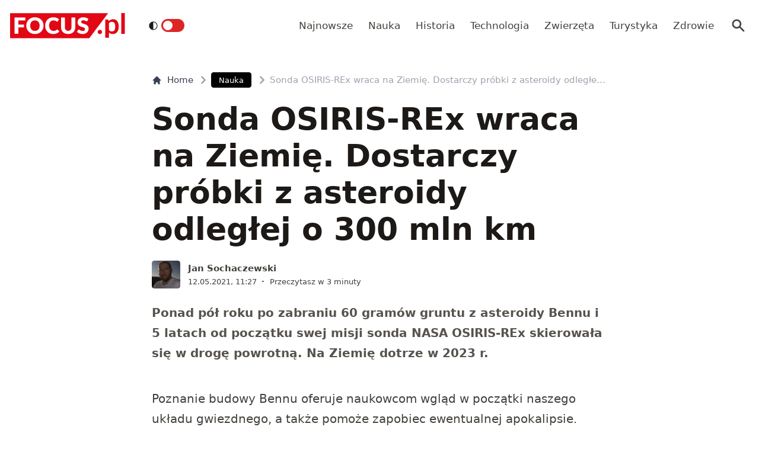

--- FILE ---
content_type: text/html; charset=utf-8
request_url: https://www.focus.pl/artykul/sonda-osiris-rex-wraca-na-ziemie-dostarczy-probki-z-asteroidy-odleglej-o-300-mln-km
body_size: 15473
content:
<!DOCTYPE html><html prefix="og: http://ogp.me/ns#" lang="pl"><head><meta charSet="utf-8" data-next-head=""/><meta name="viewport" content="width=device-width, initial-scale=1, viewport-fit=cover" data-next-head=""/><title data-next-head="">Sonda OSIRIS-REx wraca na Ziemię. Dostarczy próbki z asteroidy odległej o 300 mln km</title><meta name="description" content="Ponad pół roku po zabraniu 60 gramów gruntu z asteroidy Bennu i 5 latach od początku swej misji sonda NASA OSIRIS-REx skierowała się w drogę powrotną. Na Ziemię dotrze w 2023 r." data-next-head=""/><meta property="article:publisher" content="https://www.facebook.com/MagazynFocus/" data-next-head=""/><meta name="robots" content="follow, index, noarchive, max-snippet:-1, max-video-preview:-1, max-image-preview:large" data-next-head=""/><link rel="canonical" href="https://www.focus.pl/artykul/sonda-osiris-rex-wraca-na-ziemie-dostarczy-probki-z-asteroidy-odleglej-o-300-mln-km" data-next-head=""/><meta name="news_keywords" content="asteroidy, nasa, sonda" data-next-head=""/><link rel="apple-touch-icon" sizes="180x180" href="/apple-touch-icon.png" data-next-head=""/><link rel="icon" type="image/png" sizes="32x32" href="/favicon-32x32.png" data-next-head=""/><link rel="icon" type="image/png" sizes="16x16" href="/favicon-16x16.png" data-next-head=""/><link rel="manifest" href="/site.webmanifest" data-next-head=""/><link rel="mask-icon" href="/safari-pinned-tab.svg" color="#e20714" data-next-head=""/><link rel="shortcut icon" href="/favicon.ico" data-next-head=""/><meta name="msapplication-TileColor" content="#e20714" data-next-head=""/><meta name="msapplication-config" content="/browserconfig.xml" data-next-head=""/><meta name="theme-color" content="#e20714" data-next-head=""/><meta name="facebook-domain-verification" content="xekgaqynk2y5k9avfmjg3c7499a8d3" data-next-head=""/><meta property="og:locale" content="pl_PL" data-next-head=""/><meta property="og:type" content="article" data-next-head=""/><meta property="og:title" content="Sonda OSIRIS-REx wraca na Ziemię. Dostarczy próbki z asteroidy odległej o 300 mln km" data-next-head=""/><meta property="og:description" content="Ponad pół roku po zabraniu 60 gramów gruntu z asteroidy Bennu i 5 latach od początku swej misji sonda NASA OSIRIS-REx skierowała się w drogę powrotną. Na Ziemię dotrze w 2023 r." data-next-head=""/><meta property="og:url" content="https://www.focus.pl/artykul/sonda-osiris-rex-wraca-na-ziemie-dostarczy-probki-z-asteroidy-odleglej-o-300-mln-km" data-next-head=""/><meta property="og:site_name" content="Focus.pl" data-next-head=""/><meta property="article:publisher" content="https://facebook.com/MagazynFocus" data-next-head=""/><meta property="article:author" content="https://www.facebook.com/pulawski.s" data-next-head=""/><meta property="article:tag" content="asteroidy" data-next-head=""/><meta property="article:tag" content="NASA" data-next-head=""/><meta property="article:tag" content="sonda" data-next-head=""/><meta property="article:section" content="Nauka" data-next-head=""/><meta property="og:updated_time" content="2024-12-27T01:04:42+01:00" data-next-head=""/><meta property="fb:app_id" content="3107358939517563" data-next-head=""/><meta property="og:image" content="https://konto.focus.pl/uploads/2022/06/focus_zmiany_2.png" data-next-head=""/><meta property="og:image:secure_url" content="https://konto.focus.pl/uploads/2022/06/focus_zmiany_2.png" data-next-head=""/><meta property="og:image:width" content="1800" data-next-head=""/><meta property="og:image:height" content="1011" data-next-head=""/><meta property="og:image:alt" content="Sonda OSIRIS-REx wraca na Ziemię. Dostarczy próbki z asteroidy odległej o 300 mln km" data-next-head=""/><meta property="og:image:type" content="image/png" data-next-head=""/><meta property="article:published_time" content="2021-05-12T11:27:27+02:00" data-next-head=""/><meta property="article:modified_time" content="2024-12-27T01:04:42+01:00" data-next-head=""/><meta name="twitter:card" content="summary_large_image" data-next-head=""/><meta name="twitter:title" content="Sonda OSIRIS-REx wraca na Ziemię. Dostarczy próbki z asteroidy odległej o 300 mln km" data-next-head=""/><meta name="twitter:description" content="Ponad pół roku po zabraniu 60 gramów gruntu z asteroidy Bennu i 5 latach od początku swej misji sonda NASA OSIRIS-REx skierowała się w drogę powrotną. Na Ziemię dotrze w 2023 r." data-next-head=""/><meta name="twitter:site" content="@focus_pl" data-next-head=""/><meta name="twitter:creator" content="@focus_pl" data-next-head=""/><meta name="twitter:image" content="https://konto.focus.pl/uploads/2022/06/focus_zmiany_2.png" data-next-head=""/><meta name="twitter:label1" content="Napisane przez" data-next-head=""/><meta name="twitter:data1" content="Jan Sochaczewski" data-next-head=""/><meta name="twitter:label2" content="Czas czytania" data-next-head=""/><meta name="twitter:data2" content="2 minuty" data-next-head=""/><link rel="preload" href="/fonts/woff2/Inter-Regular.woff2" as="font" type="font/woff2" crossorigin="anonymous"/><link rel="preload" href="/fonts/woff2/Inter-Medium.woff2" as="font" type="font/woff2" crossorigin="anonymous"/><link rel="preload" href="/fonts/woff2/Inter-SemiBold.woff2" as="font" type="font/woff2" crossorigin="anonymous"/><link rel="preload" href="/fonts/woff2/Inter-Bold.woff2" as="font" type="font/woff2" crossorigin="anonymous"/><link rel="dns-prefetch" href="https://cmp.optad360.io"/><link rel="dns-prefetch" href="https://get.optad360.io"/><link rel="dns-prefetch" href="https://www.googletagmanager.com"/><link rel="preconnect" href="https://konto.focus.pl"/><link data-next-font="" rel="preconnect" href="/" crossorigin="anonymous"/><link rel="preload" href="/_next/static/chunks/ad99b883ab1ecd0c.css" as="style"/><link rel="preload" href="/_next/static/chunks/477cc855cbce6858.css" as="style"/><script type="application/ld+json" data-next-head="">{"@context":"https://schema.org","@graph":[{"@type":"Organization","@id":"https://www.focus.pl/#organization","name":"Focus.pl","sameAs":["https://facebook.com/MagazynFocus","https://twitter.com/focus_pl","https://www.youtube.com/@magazynfocus","https://www.tiktok.com/@focus.pl","https://www.instagram.com/magazynfocus/"],"logo":{"@type":"ImageObject","@id":"https://www.focus.pl/#logo","url":"https://konto.focus.pl/uploads/2022/05/logo.5889da54-1.svg","contentUrl":"https://konto.focus.pl/uploads/2022/05/logo.5889da54-1.svg","caption":"Focus.pl","inLanguage":"pl-PL","width":"290","height":"94"}},{"@type":"WebSite","@id":"https://www.focus.pl/#website","url":"https://www.focus.pl","name":"Focus.pl","alternateName":"Magazyn Focus","publisher":{"@id":"https://www.focus.pl/#organization"},"inLanguage":"pl-PL"},{"@type":"ImageObject","@id":"https://konto.focus.pl/uploads/2022/06/focus_zmiany_2.png","url":"https://konto.focus.pl/uploads/2022/06/focus_zmiany_2.png","width":"1800","height":"1011","inLanguage":"pl-PL"},{"@type":"BreadcrumbList","@id":"https://www.focus.pl/artykul/sonda-osiris-rex-wraca-na-ziemie-dostarczy-probki-z-asteroidy-odleglej-o-300-mln-km#breadcrumb","itemListElement":[{"@type":"ListItem","position":"1","item":{"@id":"https://www.focus.pl","name":"Strona g\u0142\u00f3wna"}},{"@type":"ListItem","position":"2","item":{"@id":"https://www.focus.pl/kategoria/nauka","name":"Nauka"}},{"@type":"ListItem","position":"3","item":{"@id":"https://www.focus.pl/artykul/sonda-osiris-rex-wraca-na-ziemie-dostarczy-probki-z-asteroidy-odleglej-o-300-mln-km","name":"Sonda OSIRIS-REx wraca na Ziemi\u0119. Dostarczy pr\u00f3bki z asteroidy odleg\u0142ej o 300 mln km"}}]},{"@type":"WebPage","@id":"https://www.focus.pl/artykul/sonda-osiris-rex-wraca-na-ziemie-dostarczy-probki-z-asteroidy-odleglej-o-300-mln-km#webpage","url":"https://www.focus.pl/artykul/sonda-osiris-rex-wraca-na-ziemie-dostarczy-probki-z-asteroidy-odleglej-o-300-mln-km","name":"Sonda OSIRIS-REx wraca na Ziemi\u0119. Dostarczy pr\u00f3bki z asteroidy odleg\u0142ej o 300 mln km","datePublished":"2021-05-12T11:27:27+02:00","dateModified":"2024-12-27T01:04:42+01:00","isPartOf":{"@id":"https://www.focus.pl/#website"},"primaryImageOfPage":{"@id":"https://konto.focus.pl/uploads/2022/06/focus_zmiany_2.png"},"inLanguage":"pl-PL","breadcrumb":{"@id":"https://www.focus.pl/artykul/sonda-osiris-rex-wraca-na-ziemie-dostarczy-probki-z-asteroidy-odleglej-o-300-mln-km#breadcrumb"}},{"@type":"Person","@id":"https://www.focus.pl/user/jan-sochaczewski","name":"Jan Sochaczewski","description":"Dziennikarz, fotoreporter i zapalony obserwator polskiej kuchni dyplomatycznej. \u017byje z pisania, cho\u0107 wola\u0142by z robienia zdj\u0119\u0107.","url":"https://www.focus.pl/user/jan-sochaczewski","image":{"@type":"ImageObject","@id":"https://secure.gravatar.com/avatar/7d3b8e1f347e97d330de7efb3c2ad2c33417a9b2a16b9f73c0e32a4c4a4178af?s=96&amp;d=mm&amp;r=g","url":"https://secure.gravatar.com/avatar/7d3b8e1f347e97d330de7efb3c2ad2c33417a9b2a16b9f73c0e32a4c4a4178af?s=96&amp;d=mm&amp;r=g","caption":"Jan Sochaczewski","inLanguage":"pl-PL"},"worksFor":{"@id":"https://www.focus.pl/#organization"}},{"@type":"NewsArticle","headline":"Sonda OSIRIS-REx wraca na Ziemi\u0119. Dostarczy pr\u00f3bki z asteroidy odleg\u0142ej o 300 mln km","datePublished":"2021-05-12T11:27:27+02:00","dateModified":"2024-12-27T01:04:42+01:00","articleSection":"Nauka","author":{"@id":"https://www.focus.pl/user/jan-sochaczewski","name":"Jan Sochaczewski"},"publisher":{"@id":"https://www.focus.pl/#organization"},"description":"Ponad p\u00f3\u0142 roku po zabraniu 60 gram\u00f3w gruntu z asteroidy Bennu i 5 latach od pocz\u0105tku swej misji sonda NASA OSIRIS-REx skierowa\u0142a si\u0119 w drog\u0119 powrotn\u0105. Na Ziemi\u0119 dotrze w 2023 r.","copyrightYear":"2024","copyrightHolder":{"@id":"https://www.focus.pl/#organization"},"name":"Sonda OSIRIS-REx wraca na Ziemi\u0119. Dostarczy pr\u00f3bki z asteroidy odleg\u0142ej o 300 mln km","@id":"https://www.focus.pl/artykul/sonda-osiris-rex-wraca-na-ziemie-dostarczy-probki-z-asteroidy-odleglej-o-300-mln-km#richSnippet","isPartOf":{"@id":"https://www.focus.pl/artykul/sonda-osiris-rex-wraca-na-ziemie-dostarczy-probki-z-asteroidy-odleglej-o-300-mln-km#webpage"},"image":{"@id":"https://konto.focus.pl/uploads/2022/06/focus_zmiany_2.png"},"inLanguage":"pl-PL","mainEntityOfPage":{"@id":"https://www.focus.pl/artykul/sonda-osiris-rex-wraca-na-ziemie-dostarczy-probki-z-asteroidy-odleglej-o-300-mln-km#webpage"}}]}</script><link rel="preload" as="image" imageSrcSet="/_next/image?url=https%3A%2F%2Fkonto.focus.pl%2Fwp-content%2Fuploads%2F2022%2F06%2F03065780c90169556ff1bb6fa9e08fb8b4af0423-200x200.jpeg&amp;w=640&amp;q=85 1x, /_next/image?url=https%3A%2F%2Fkonto.focus.pl%2Fwp-content%2Fuploads%2F2022%2F06%2F03065780c90169556ff1bb6fa9e08fb8b4af0423-200x200.jpeg&amp;w=1080&amp;q=85 2x" data-next-head=""/><link rel="stylesheet" href="/_next/static/chunks/ad99b883ab1ecd0c.css" data-n-g=""/><link rel="stylesheet" href="/_next/static/chunks/477cc855cbce6858.css" data-n-g=""/><noscript data-n-css=""></noscript><script defer="" src="/_next/static/chunks/addc45f0bdf13757.js"></script><script defer="" src="/_next/static/chunks/5054f24c204ec639.js"></script><script defer="" src="/_next/static/chunks/2669dffb0431daab.js"></script><script defer="" src="/_next/static/chunks/424534b2bfec4a1a.js"></script><script defer="" src="/_next/static/chunks/edec1c79c4c02ed3.js"></script><script defer="" src="/_next/static/chunks/03023d098754218b.js"></script><script defer="" src="/_next/static/chunks/83ed9c03b2b0e716.js"></script><script defer="" src="/_next/static/chunks/b6676b043d61de11.js"></script><script defer="" src="/_next/static/chunks/cb22dd0f18a6362c.js"></script><script defer="" src="/_next/static/chunks/3f4e9bc04bf2bec8.js"></script><script defer="" src="/_next/static/chunks/afc992662b05c03a.js"></script><script defer="" src="/_next/static/chunks/15bdd0c04c736845.js"></script><script defer="" src="/_next/static/chunks/9e3acb808b37a046.js"></script><script defer="" src="/_next/static/chunks/0413fb301ccebf7f.js"></script><script defer="" src="/_next/static/chunks/62c71bd89325cb65.js"></script><script defer="" src="/_next/static/chunks/6f30294026edaef5.js"></script><script defer="" src="/_next/static/chunks/b546a3f0beea8b7a.js"></script><script src="/_next/static/chunks/c35b248442ec0c5c.js" defer=""></script><script src="/_next/static/chunks/704908f174191984.js" defer=""></script><script src="/_next/static/chunks/6c52306cfe643bc4.js" defer=""></script><script src="/_next/static/chunks/2872a5d6c8b836de.js" defer=""></script><script src="/_next/static/chunks/turbopack-f6e36ea89252c185.js" defer=""></script><script src="/_next/static/chunks/d66c0d8c6a444a15.js" defer=""></script><script src="/_next/static/chunks/848051784d39bba4.js" defer=""></script><script src="/_next/static/chunks/855a3893d3d5a70f.js" defer=""></script><script src="/_next/static/chunks/cf3b64ccae0c9f57.js" defer=""></script><script src="/_next/static/chunks/turbopack-72cbb0cab8f55348.js" defer=""></script><script src="/_next/static/JOp2zZmSFMCUwfkbO8I8i/_ssgManifest.js" defer=""></script><script src="/_next/static/JOp2zZmSFMCUwfkbO8I8i/_buildManifest.js" defer=""></script></head><body class="bg-white dark:bg-neutral-900 main-body"><link rel="preload" as="image" imageSrcSet="/_next/image?url=https%3A%2F%2Fkonto.focus.pl%2Fwp-content%2Fuploads%2F2022%2F06%2F03065780c90169556ff1bb6fa9e08fb8b4af0423-200x200.jpeg&amp;w=640&amp;q=85 1x, /_next/image?url=https%3A%2F%2Fkonto.focus.pl%2Fwp-content%2Fuploads%2F2022%2F06%2F03065780c90169556ff1bb6fa9e08fb8b4af0423-200x200.jpeg&amp;w=1080&amp;q=85 2x"/><div id="__next"><div><script>((e,i,s,u,m,a,l,h)=>{let d=document.documentElement,w=["light","dark"];function p(n){(Array.isArray(e)?e:[e]).forEach(y=>{let k=y==="class",S=k&&a?m.map(f=>a[f]||f):m;k?(d.classList.remove(...S),d.classList.add(a&&a[n]?a[n]:n)):d.setAttribute(y,n)}),R(n)}function R(n){h&&w.includes(n)&&(d.style.colorScheme=n)}function c(){return window.matchMedia("(prefers-color-scheme: dark)").matches?"dark":"light"}if(u)p(u);else try{let n=localStorage.getItem(i)||s,y=l&&n==="system"?c():n;p(y)}catch(n){}})("class","theme","system",null,["light","dark"],null,true,false)</script><div class="bg-white text-base dark:bg-neutral-900 text-neutral-900 dark:text-neutral-200"><div class="fc-Header sticky top-0 w-full left-0 right-0 z-40 transition-all"><div class="bg-white dark:bg-neutral-900 border-b border-neutral-200 dark:border-b dark:border-neutral-700 menubg !border-transparent"><div class="fc-MainNav1 relative z-10"><div class="container py-2 sm:py-5 relative flex justify-between items-center space-x-4 xl:space-x-8"><div class="flex justify-start flex-grow items-center overflow-hidden xl:overflow-visible xl:gap-0"><a class="md:hidden mr-4 flex items-center gap-1 px-2 py-1 rounded bg-gray-100 dark:bg-gray-800 hover:bg-gray-200 dark:hover:bg-gray-700 transition-colors duration-200 text-xs text-gray-600 dark:text-gray-300" href="/"><svg class="w-3 h-3" fill="currentColor" viewBox="0 0 20 20" xmlns="http://www.w3.org/2000/svg"><path fill-rule="evenodd" d="M12.707 5.293a1 1 0 010 1.414L9.414 10l3.293 3.293a1 1 0 01-1.414 1.414l-4-4a1 1 0 010-1.414l4-4a1 1 0 011.414 0z" clip-rule="evenodd"></path></svg><span>powrót</span></a><a class="ttfc-logo inline-block text-primary-6000 h-6 md:h-10" href="/"><svg height="100%" viewBox="0 0 340 76" version="1.1" xmlns="http://www.w3.org/2000/svg"><g id="focus-nowe-logo-1-"><g id="Page-1"><path id="Fill-1" d="M0,0.599l0,74.593l234.047,0l55.719,-74.593l-289.766,0Z" fill="#e20714"></path><g id="Group-6"><path id="Fill-2" d="M24.555,21.899l20.735,-0l0,-8.722l-32.198,-0l0,48.878l11.463,0l0,-19.021l16.79,-0l-0,-8.756l-16.79,0l0,-12.379Zm62.689,15.7c0,2.439 -0.314,4.625 -0.944,6.559c-0.629,1.934 -1.534,3.572 -2.714,4.915c-1.18,1.341 -2.624,2.365 -4.332,3.07c-1.709,0.705 -3.652,1.056 -5.833,1.056c-2.202,-0 -4.163,-0.351 -5.883,-1.056c-1.718,-0.705 -3.169,-1.729 -4.349,-3.07c-1.18,-1.343 -2.085,-2.981 -2.714,-4.915c-0.629,-1.934 -0.944,-4.12 -0.944,-6.559c0,-2.415 0.315,-4.59 0.944,-6.525c0.629,-1.934 1.534,-3.572 2.714,-4.915c1.18,-1.342 2.631,-2.37 4.349,-3.086c1.72,-0.715 3.681,-1.073 5.883,-1.073c2.181,-0 4.124,0.358 5.833,1.073c1.708,0.716 3.152,1.744 4.332,3.086c1.18,1.343 2.085,2.981 2.714,4.915c0.63,1.935 0.944,4.11 0.944,6.525Zm9.829,9.863c1.223,-3.04 1.837,-6.329 1.837,-9.863c-0,-3.511 -0.614,-6.788 -1.837,-9.829c-1.226,-3.042 -2.951,-5.681 -5.176,-7.918c-2.225,-2.235 -4.905,-3.997 -8.041,-5.283c-3.136,-1.286 -6.614,-1.929 -10.435,-1.929c-3.821,-0 -7.305,0.637 -10.451,1.912c-3.147,1.274 -5.839,3.031 -8.075,5.267c-2.236,2.236 -3.967,4.876 -5.191,7.917c-1.225,3.043 -1.837,6.33 -1.837,9.863c-0,3.534 0.612,6.823 1.837,9.863c1.224,3.042 2.955,5.687 5.191,7.934c2.236,2.249 4.928,4.01 8.075,5.284c3.146,1.275 6.63,1.912 10.451,1.912c3.821,0 7.299,-0.637 10.435,-1.912c3.136,-1.274 5.816,-3.035 8.041,-5.284c2.225,-2.247 3.95,-4.892 5.176,-7.934Zm19.257,-3.186c-0.686,-1.946 -1.029,-4.171 -1.029,-6.677c0,-2.482 0.31,-4.691 0.927,-6.625c0.619,-1.935 1.495,-3.568 2.63,-4.898c1.134,-1.331 2.484,-2.343 4.046,-3.036c1.562,-0.694 3.287,-1.04 5.176,-1.04c1.191,-0 2.23,0.089 3.118,0.268c0.888,0.179 1.663,0.398 2.326,0.654c0.663,0.258 1.236,0.537 1.72,0.839c0.482,0.301 0.927,0.582 1.331,0.838c0.405,0.258 0.787,0.476 1.147,0.654c0.359,0.18 0.741,0.268 1.146,0.268c0.606,0 1.079,-0.127 1.416,-0.385c0.337,-0.257 0.629,-0.542 0.876,-0.855l3.576,-5.399c-0.857,-0.839 -1.824,-1.623 -2.901,-2.351c-1.192,-0.804 -2.496,-1.493 -3.912,-2.063c-1.416,-0.571 -2.938,-1.017 -4.567,-1.342c-1.63,-0.323 -3.367,-0.486 -5.21,-0.486c-3.619,-0 -6.933,0.614 -9.945,1.845c-3.013,1.23 -5.596,2.952 -7.754,5.167c-2.158,2.213 -3.833,4.847 -5.024,7.9c-1.192,3.052 -1.787,6.402 -1.787,10.047c-0,3.58 0.551,6.894 1.652,9.947c1.101,3.053 2.681,5.692 4.738,7.918c2.056,2.226 4.562,3.97 7.518,5.234c2.954,1.263 6.298,1.894 10.03,1.894c4.067,0 7.59,-0.653 10.569,-1.963c2.977,-1.308 5.455,-3.247 7.434,-5.819l-4.518,-4.731c-0.248,-0.246 -0.506,-0.419 -0.775,-0.52c-0.27,-0.101 -0.539,-0.151 -0.81,-0.151c-0.336,-0 -0.663,0.073 -0.977,0.218c-0.315,0.147 -0.606,0.33 -0.877,0.554c-0.674,0.603 -1.336,1.101 -1.989,1.493c-0.652,0.391 -1.348,0.704 -2.09,0.939c-0.742,0.236 -1.54,0.403 -2.394,0.504c-0.854,0.1 -1.798,0.151 -2.832,0.151c-1.798,-0 -3.484,-0.347 -5.057,-1.04c-1.573,-0.694 -2.95,-1.705 -4.13,-3.037c-1.18,-1.331 -2.113,-2.969 -2.798,-4.914Zm74.967,6.105c0.978,-2.504 1.466,-5.255 1.466,-8.253l0,-28.951l-11.395,-0l-0,28.951c-0,1.722 -0.219,3.26 -0.657,4.614c-0.439,1.353 -1.075,2.498 -1.905,3.438c-0.831,0.939 -1.849,1.66 -3.052,2.164c-1.202,0.504 -2.568,0.755 -4.095,0.755c-1.529,-0 -2.894,-0.251 -4.097,-0.755c-1.202,-0.504 -2.22,-1.23 -3.051,-2.181c-0.832,-0.95 -1.467,-2.102 -1.905,-3.455c-0.438,-1.353 -0.658,-2.89 -0.658,-4.613l0,-28.918l-11.395,-0l-0,28.951c-0,2.998 0.484,5.749 1.45,8.253c0.966,2.506 2.36,4.663 4.181,6.475c1.82,1.811 4.034,3.221 6.641,4.227c2.608,1.007 5.552,1.509 8.834,1.509c3.258,0 6.191,-0.502 8.799,-1.509c2.607,-1.006 4.821,-2.416 6.642,-4.227c1.82,-1.812 3.219,-3.969 4.197,-6.475Zm37.284,-27.275l2.832,-5.267c-0.877,-0.804 -1.871,-1.525 -2.984,-2.163c-1.113,-0.638 -2.31,-1.185 -3.591,-1.644c-1.281,-0.458 -2.635,-0.805 -4.062,-1.04c-1.428,-0.234 -2.895,-0.352 -4.4,-0.352c-2.697,-0 -5.09,0.407 -7.181,1.224c-2.09,0.817 -3.856,1.908 -5.293,3.271c-1.439,1.364 -2.529,2.919 -3.271,4.663c-0.742,1.745 -1.112,3.534 -1.112,5.368c-0,2.28 0.314,4.2 0.943,5.754c0.63,1.555 1.455,2.851 2.478,3.891c1.023,1.04 2.186,1.879 3.49,2.516c1.303,0.637 2.64,1.174 4.012,1.61c1.37,0.437 2.708,0.834 4.012,1.191c1.303,0.359 2.466,0.771 3.49,1.242c1.022,0.47 1.848,1.062 2.478,1.778c0.629,0.715 0.943,1.644 0.943,2.784c0,1.969 -0.573,3.405 -1.718,4.31c-1.147,0.907 -2.754,1.36 -4.822,1.36c-1.528,-0 -2.854,-0.213 -3.979,-0.638c-1.123,-0.424 -2.118,-0.894 -2.983,-1.409c-0.865,-0.513 -1.641,-0.983 -2.326,-1.408c-0.687,-0.425 -1.366,-0.638 -2.04,-0.638c-0.518,-0 -0.995,0.129 -1.433,0.385c-0.438,0.258 -0.792,0.576 -1.062,0.956l-3.371,5.302c0.966,0.961 2.101,1.833 3.405,2.616c1.303,0.784 2.697,1.459 4.181,2.03c1.483,0.57 3.017,1.012 4.602,1.325c1.584,0.314 3.14,0.469 4.669,0.469c2.786,0 5.277,-0.419 7.468,-1.258c2.19,-0.838 4.034,-1.989 5.529,-3.455c1.494,-1.465 2.635,-3.181 3.422,-5.149c0.786,-1.968 1.179,-4.082 1.179,-6.341c0,-2.036 -0.314,-3.774 -0.943,-5.217c-0.63,-1.442 -1.456,-2.667 -2.478,-3.674c-1.024,-1.006 -2.192,-1.833 -3.507,-2.481c-1.315,-0.65 -2.658,-1.214 -4.029,-1.695c-1.371,-0.481 -2.714,-0.917 -4.029,-1.308c-1.315,-0.392 -2.483,-0.823 -3.505,-1.292c-1.023,-0.47 -1.849,-1.029 -2.478,-1.677c-0.631,-0.649 -0.945,-1.464 -0.945,-2.45c-0,-1.542 0.523,-2.767 1.569,-3.673c1.044,-0.905 2.634,-1.358 4.77,-1.358c1.236,-0 2.337,0.162 3.303,0.486c0.967,0.324 1.827,0.687 2.58,1.09c0.753,0.403 1.427,0.767 2.023,1.09c0.595,0.325 1.152,0.487 1.668,0.487c0.585,-0 1.063,-0.134 1.434,-0.403c0.37,-0.268 0.725,-0.671 1.062,-1.208Z" fill="#fefefe"></path><path id="Fill-4" d="M328.591,62.086l10.746,-0l-0,-62.086l-10.746,-0l-0,62.086Zm-11.82,-5.86c2.987,-3.945 4.329,-8.755 4.329,-15.863c-0,-6.234 -1.345,-12.163 -4.509,-16.24c-2.99,-3.854 -6.769,-5.677 -11.373,-5.677c-3.057,-0 -5.147,0.495 -7.721,1.567c-2.333,0.972 -4.31,2.106 -6.007,3.812l-0.637,-2.263c-0.42,-1.255 -1.617,-2.321 -3.173,-2.321l-6.255,-0l0,54.517l10.611,-0l0,-16.131c1.241,1.422 3.123,3.013 4.802,3.752c1.556,0.685 4.367,1.22 6.884,1.22c5.953,0 9.927,-2.249 13.049,-6.373Zm-6.165,-17.034c0.149,4.467 -0.3,9.827 -2.334,12.448c-2.19,2.819 -5.448,3.278 -7.87,3.278c-1.434,0 -3.077,-0.255 -4.551,-1.015c-1.677,-0.863 -3.083,-2.286 -3.815,-3.96l0,-19.426c1.345,-1.644 2.616,-2.546 4.264,-3.276c0.986,-0.437 2.794,-0.943 4.829,-0.943c1.665,-0 3.342,0.33 4.988,1.309c3.665,2.175 4.334,6.962 4.489,11.585Zm-39.413,19.763c0.337,-0.767 0.505,-1.596 0.505,-2.489c0,-0.864 -0.168,-1.686 -0.505,-2.468c-0.335,-0.781 -0.791,-1.45 -1.366,-2.008c-0.574,-0.556 -1.247,-1.003 -2.016,-1.338c-0.772,-0.334 -1.605,-0.501 -2.502,-0.501c-0.897,-0 -1.737,0.167 -2.522,0.501c-0.784,0.335 -1.457,0.782 -2.018,1.338c-0.56,0.558 -1.002,1.227 -1.324,2.008c-0.322,0.782 -0.483,1.604 -0.483,2.468c-0,0.893 0.161,1.722 0.483,2.489c0.322,0.767 0.764,1.429 1.324,1.987c0.561,0.557 1.234,0.997 2.018,1.317c0.785,0.32 1.625,0.481 2.522,0.481c0.897,0 1.73,-0.161 2.502,-0.481c0.769,-0.32 1.442,-0.76 2.016,-1.317c0.575,-0.558 1.031,-1.22 1.366,-1.987Z" fill="#e20714"></path></g></g></g></svg></a><div class="items-center hidden xs:hidden sm:hidden xl:flex space-x-1 !ml-9"></div><ul class="fc-Navigation !ml-auto hidden lg:flex flex-nowrap xl:flex-wrap lg:items-center pl-0 lg:space-x-1 relative overflow-hidden wrapper__scroll-mask"><li class="menu-item"><a class="inline-flex items-center text-sm xl:text-base text-neutral-700 dark:text-neutral-300 py-2 px-2 xl:px-2.5 rounded hover:text-neutral-900 hover:bg-neutral-100 dark:hover:bg-neutral-800 dark:hover:text-neutral-200" href="/najnowsze">Najnowsze</a></li><li class="menu-item"><a class="inline-flex items-center text-sm xl:text-base text-neutral-700 dark:text-neutral-300 py-2 px-2 xl:px-2.5 rounded hover:text-neutral-900 hover:bg-neutral-100 dark:hover:bg-neutral-800 dark:hover:text-neutral-200" href="/kategoria/nauka">Nauka</a></li><li class="menu-item"><a class="inline-flex items-center text-sm xl:text-base text-neutral-700 dark:text-neutral-300 py-2 px-2 xl:px-2.5 rounded hover:text-neutral-900 hover:bg-neutral-100 dark:hover:bg-neutral-800 dark:hover:text-neutral-200" href="/kategoria/historia">Historia</a></li><li class="menu-item"><a class="inline-flex items-center text-sm xl:text-base text-neutral-700 dark:text-neutral-300 py-2 px-2 xl:px-2.5 rounded hover:text-neutral-900 hover:bg-neutral-100 dark:hover:bg-neutral-800 dark:hover:text-neutral-200" href="/kategoria/technologia">Technologia</a></li><li class="menu-item"><a class="inline-flex items-center text-sm xl:text-base text-neutral-700 dark:text-neutral-300 py-2 px-2 xl:px-2.5 rounded hover:text-neutral-900 hover:bg-neutral-100 dark:hover:bg-neutral-800 dark:hover:text-neutral-200" href="/kategoria/nauka/zwierzeta">Zwierzęta</a></li><li class="menu-item"><a class="inline-flex items-center text-sm xl:text-base text-neutral-700 dark:text-neutral-300 py-2 px-2 xl:px-2.5 rounded hover:text-neutral-900 hover:bg-neutral-100 dark:hover:bg-neutral-800 dark:hover:text-neutral-200" href="/kategoria/turystyka">Turystyka</a></li><li class="menu-item"><a class="inline-flex items-center text-sm xl:text-base text-neutral-700 dark:text-neutral-300 py-2 px-2 xl:px-2.5 rounded hover:text-neutral-900 hover:bg-neutral-100 dark:hover:bg-neutral-800 dark:hover:text-neutral-200" href="/kategoria/zdrowie">Zdrowie</a></li></ul></div><div class="flex-shrink-0 flex items-center justify-end text-neutral-700 dark:text-neutral-100 space-x-1 !ml-3"><div class="items-center flex space-x-1"><div class="" data-headlessui-state=""><button class="text-2xl md:text-[28px] w-8 h-8 rounded text-neutral-700 dark:text-neutral-300 hover:bg-neutral-100 dark:hover:bg-neutral-800 focus:outline-none flex items-center justify-center" type="button" aria-expanded="false" data-headlessui-state=""><svg class="w-6 h-6 text-neutral-700 dark:text-neutral-300 focus:outline-none" fill="currentColor" viewBox="0 0 20 20" xmlns="http://www.w3.org/2000/svg"><path fill-rule="evenodd" d="M8 4a4 4 0 100 8 4 4 0 000-8zM2 8a6 6 0 1110.89 3.476l4.817 4.817a1 1 0 01-1.414 1.414l-4.816-4.816A6 6 0 012 8z" clip-rule="evenodd"></path></svg></button></div><span hidden="" style="position:fixed;top:1px;left:1px;width:1px;height:0;padding:0;margin:-1px;overflow:hidden;clip:rect(0, 0, 0, 0);white-space:nowrap;border-width:0;display:none"></span></div><div class="flex items-center xl:hidden"><button class="p-1 rounded text-neutral-700 dark:text-neutral-300 focus:outline-none flex items-center justify-center"><svg xmlns="http://www.w3.org/2000/svg" class="h-7 w-7" viewBox="0 0 20 20" fill="currentColor"><path fill-rule="evenodd" d="M3 5a1 1 0 011-1h12a1 1 0 110 2H4a1 1 0 01-1-1zM3 10a1 1 0 011-1h12a1 1 0 110 2H4a1 1 0 01-1-1zM3 15a1 1 0 011-1h12a1 1 0 110 2H4a1 1 0 01-1-1z" clip-rule="evenodd"></path></svg></button><span hidden="" style="position:fixed;top:1px;left:1px;width:1px;height:0;padding:0;margin:-1px;overflow:hidden;clip:rect(0, 0, 0, 0);white-space:nowrap;border-width:0;display:none"></span></div></div></div></div></div></div><main class="overflow-hidden"><article class="fc-PageSingle PageSingle-1 py-4 md:py-8 container" data-fc-id="PageSingle"><div class=" relative "><header class="mx-auto max-w-screen-md mb-8 sm:mb-10"><div class="fc-SingleHeader "><div class="space-y-5"><nav class="flex" aria-label="Breadcrumb"><ol class="inline-flex items-center space-x-1 "><li class="inline-flex items-center"><a class="inline-flex items-center text-sm font-medium text-gray-700 hover:text-gray-900 dark:text-gray-400 dark:hover:text-white" href="/"><svg class="mr-2 w-4 h-4" fill="currentColor" viewBox="0 0 20 20" xmlns="http://www.w3.org/2000/svg"><path d="M10.707 2.293a1 1 0 00-1.414 0l-7 7a1 1 0 001.414 1.414L4 10.414V17a1 1 0 001 1h2a1 1 0 001-1v-2a1 1 0 011-1h2a1 1 0 011 1v2a1 1 0 001 1h2a1 1 0 001-1v-6.586l.293.293a1 1 0 001.414-1.414l-7-7z"></path></svg>Home</a></li><li><div class="flex items-center"><svg class="w-6 h-6 text-gray-400" fill="currentColor" viewBox="0 0 20 20" xmlns="http://www.w3.org/2000/svg"><path d="M7.293 14.707a1 1 0 010-1.414L10.586 10 7.293 6.707a1 1 0 011.414-1.414l4 4a1 1 0 010 1.414l-4 4a1 1 0 01-1.414 0z"></path></svg><div class="fc-CategoryBadgeList flex space-x-2 flex-nowrap" data-fc-id="CategoryBadgeList"><a class="transition-colors hover:text-white duration-300 fc-Badge relative inline-flex px-2.5 py-1 rounded font-medium text-xs !px-3  whitespace-nowrap text-white bg-black dark:bg-neutral-300 dark:text-black hover:bg-red-600" href="/kategoria/nauka">Nauka</a></div></div></li><li aria-current="page"><div class="flex items-center"><span><svg class="w-6 h-6 text-gray-400" fill="currentColor" viewBox="0 0 20 20" xmlns="http://www.w3.org/2000/svg"><path d="M7.293 14.707a1 1 0 010-1.414L10.586 10 7.293 6.707a1 1 0 011.414-1.414l4 4a1 1 0 010 1.414l-4 4a1 1 0 01-1.414 0z"></path></svg></span><span class="text-sm font-medium text-gray-400 dark:text-gray-500 line-clamp-1">Sonda OSIRIS-REx wraca na Ziemię. Dostarczy próbki z asteroidy odległej o 300 mln km</span></div></li></ol></nav><h1 class=" text-neutral-900 font-semibold text-3xl md:text-4xl md:!leading-[120%] lg:text-5xl dark:text-neutral-100 max-w-4xl entry-title title" title="Sonda OSIRIS-REx wraca na Ziemię. Dostarczy próbki z asteroidy odległej o 300 mln km">Sonda OSIRIS-REx wraca na Ziemię. Dostarczy próbki z asteroidy odległej o 300 mln km</h1><div class="flex sm:flex-row justify-between sm:items-end space-y-5 sm:space-y-0 sm:space-x-5 flex-wrap line-clamp-1"><div class="fc-PostMeta2 flex items-center flex-wrap text-neutral-700 text-left dark:text-neutral-200 text-sm leading-none flex-shrink-0" data-fc-id="PostMeta2"><div class="" data-headlessui-state=""><button class="focus:outline-none" type="button" aria-expanded="false" data-headlessui-state=""><div class="flex -space-x-4"><div class="wil-avatar relative flex-shrink-0 inline-flex items-center justify-center overflow-hidden text-neutral-100 uppercase font-semibold shadow-inner rounded shadow-inner h-10 w-10 sm:h-11 sm:w-11 text-xl ring ring-white dark:ring-neutral-900"><img alt="Jan Sochaczewski" width="400" height="200" decoding="async" data-nimg="1" class="relative inset-0 w-full h-full object-cover z-10 transition duration-700 ease-in-out blur-none" style="color:transparent" srcSet="/_next/image?url=https%3A%2F%2Fkonto.focus.pl%2Fwp-content%2Fuploads%2F2022%2F06%2F03065780c90169556ff1bb6fa9e08fb8b4af0423-200x200.jpeg&amp;w=640&amp;q=85 1x, /_next/image?url=https%3A%2F%2Fkonto.focus.pl%2Fwp-content%2Fuploads%2F2022%2F06%2F03065780c90169556ff1bb6fa9e08fb8b4af0423-200x200.jpeg&amp;w=1080&amp;q=85 2x" src="/_next/image?url=https%3A%2F%2Fkonto.focus.pl%2Fwp-content%2Fuploads%2F2022%2F06%2F03065780c90169556ff1bb6fa9e08fb8b4af0423-200x200.jpeg&amp;w=1080&amp;q=85"/><span class="wil-avatar__name absolute">J</span></div></div></button></div><span hidden="" style="position:fixed;top:1px;left:1px;width:1px;height:0;padding:0;margin:-1px;overflow:hidden;clip:rect(0, 0, 0, 0);white-space:nowrap;border-width:0;display:none"></span><div class="ml-3"><div class="flex items-center"><a class="block font-semibold" href="/user/jan-sochaczewski">Jan Sochaczewski</a></div><div class="text-xs mt-[6px] items-center flex"><time dateTime="2021-05-12T11:27:27+00:00" itemProp="datePublished" class="text-neutral-700 dark:text-neutral-300">12.05.2021, 11:27</time><span class="mx-2 font-semibold">·</span><span class="text-neutral-700 dark:text-neutral-300">Przeczytasz w <!-- -->3<!-- --> <!-- -->minuty</span></div></div></div></div><span class="block text-neutral-6000 font-semibold prose-md !max-w-screen-md lg:prose-lg mx-auto dark:prose-dark prose-li:my-0">Ponad pół roku po zabraniu 60 gramów gruntu z asteroidy Bennu i 5 latach od początku swej misji sonda NASA OSIRIS-REx skierowała się w drogę powrotną. Na Ziemię dotrze w 2023 r.</span></div></div></header><figure class="relative mb-8"></figure></div><div class="fc-SingleContent space-y-8"><div id="single-entry-content" class="prose prose-md !max-w-screen-md lg:prose-lg mx-auto dark:prose-dark lg:prose-li:my-1 prose-li:marker:text-primary-500 sm:prose-li:marker:text-primary-500 prose-figcaption:!text-sm prose-figcaption:text-right prose-figcaption:px-2 prose-figcaption:!mt-2 prose-figcaption:line-clamp-3">
<p>Poznanie budowy Bennu oferuje naukowcom wgląd w początki naszego układu gwiezdnego, a także pomoże zapobiec ewentualnej apokalipsie. Uważa się, że szczególnie bogate w krzem asteroidy S mogą brać udział w „zasiewaniu życia” w kosmosie. Jak pokazuje los dinozaurów, mogą też życie na planecie zakończyć.</p><div class=" min-h-[370px] mb-[20px] cbad"><ins class="staticpubads89354" data-sizes-desktop="video" data-sizes-mobile="video" data-slot="1"></ins></div>
<p>Za pierwszego potencjalnego siewcę życia znano niedawno asteroidę Itokawa, z któregohttps://www.focus.pl/artykul/pierwszy-dowod-ze-asteroida-mogla-byc-zrodlem-zycia-na-ziemi. Odkryto w nich materię organiczną konieczną do stworzenia życia jak to istniejące na Ziemi.</p>
<p><strong>Asteroida Bennu może niebezpiecznie zbliżyć się do Ziemi</strong></p>
<p> W przypadku Bennu istnieje niestety większe prawdopodobieństwo (1:2700), że uderzy ona w Ziemię 25 września 2135 roku niż to, że ktoś z nas wygra „piątkę” w lotto (1:54200).</p>
<p>O istnieniu ważącej 77 mld ton i mierzącej 500 metrów asteroidzie wiadomo od 22 lat. Porusza się ona po orbicie przecinającej orbitę Ziemi. Słońce okrąża w ciągu 436 dni i z każdym okrążeniem zbliża się do Ziemi o 300 tys. km. Eksperci z NASA i uniwersytetu w Pizie policzyli, że w latach 2169 – 2199 Bennu podleci do nas aż 8-krotnie. Wówczas https://www.focus.pl/artykul/znamy-nowa-date-konca-swiata-nasa-szuka-sposobu-zeby-go-powstrzymac.  </p><div class=" min-h-[370px] mb-[20px] cbad"><ins class="staticpubads89354 min-h-[370px] mb-[20px]" data-sizes-desktop="728x90,750x100,750x200,750x300" data-sizes-mobile="300x250,336x280,360x300" data-slot="2"></ins></div>
<p>W obawie przed kataklizmem trzy lata temu opracowano nawet koncepcję 9-metrowego, ważącego 8800 kg pojazdu kosmicznego nazwanego HAMMER (ang. młot; Hypervelocity Asteroid Mitigation Mission for Emergency Response). Wyposażony w ładunek jądrowy miałby on w teorii dotrzeć do asteroidy Bennu i zmienić jej tor lotu. Bardzo widowiskowe, ale – jak uznano – niezbyt wykonalne.</p>
<p>Poważnie myślano też, by przekierować Bennu, malując jego powierzchnię. Zmiana koloru miałby wpłynąć na procesy termiczne zachodzące w asteroidzie.  </p>
<div class="richlink-embed-widget-wrapper" id="widget_id_1620812280504">
<div class="richlink-embed-widget-del d-none close-sidebar" style="display:none">[ Komunikat: kliknij tutaj prawym przyciskiem myszki, jeśli chcesz usunąć promowany tekst ]</div>
<div class="richlink-embed-widget-content row">
<div class="image col-4 col-md-2">https://www.focus.pl/artykul/tarcza-dla-ziemi-jak-bronic-nasza-planete-przed-asteroidami</div>
<div class="col-8 col-md-10">
<div class="title">
<h4>https://www.focus.pl/artykul/tarcza-dla-ziemi-jak-bronic-nasza-planete-przed-asteroidami</h4>
</div>
</div>
</div>
</div>
<p><strong>Powrót sondy na Ziemię nastąpi za dwa lata</strong></p><div class=" min-h-[370px] mb-[20px] cbad"><ins class="staticpubads89354 min-h-[370px] mb-[20px]" data-sizes-desktop="728x90,750x100,750x200,750x300" data-sizes-mobile="300x250,336x280,360x300" data-slot="3"></ins></div>
<p>Naukowcy uznali jednak, że trzeba zacząć od gruntownych badań asteroidy Bennu. Stąd misja NASA OSIRIS-REx (Origins, Spectral Interpretation, Resource Identification, Security, Regolith Explorer). Planowanie lądowania na asteroidzie zabrało 10 lat. https://www.focus.pl/artykul/sonda-nasa-osiris-rex-dotknela-asteroidy-bennu-to-historyczny-moment, po 2 latach spędzonych na orbicie asteroidy.</p>
<p>10 maja 2021 r. główne silniki sondy działały z pełną mocą przez 7 minut. To pozwoliło oddalić się od Bennu z prędkością 1000 km/godz.. Po dwukrotnym okrążeniu Słońca wewnątrz orbity Wenus OSIRIS-Rex skieruje się na Ziemię. Powinien dotrzeć do niej 24 września 2023 roku.  </p>
<p>Po dotarciu na miejsce kapsuła z próbkami z asteroidy oddzieli się od reszty pojazdu i wejdzie w ziemską atmosferę. Powinna opaść na spadochronie na poligonie badawczym na pustyni w stanie Utah. Gdyby z jakiegoś powodu za dwa lata sonda nie zdołała uwolnić kapsuły we właściwym miejscu i czasie, NASA spróbuje ponownie w roku 2025.</p><div class=" min-h-[370px] mb-[20px] cbad"><ins class="staticpubads89354 min-h-[370px] mb-[20px]" data-sizes-desktop="728x90,750x100,750x200,750x300" data-sizes-mobile="300x250,336x280,360x300" data-slot="4"></ins></div>
<p><strong>Sonda może polecieć w kolejną misję do asteroidy</strong></p>
<p>– Zespół misji podołał zadaniu i teraz w stronę Ziemi zmierza pierwotny fragment Układu Słonecznego. Na te próbki czekają pokolenia naukowców pragnących odkryć jego sekrety – mówi Thomas Zurbuchen, administrator ds. nauki w NASA.</p>
<p>Co ciekawe, sonda wraca mając jeszcze spory zapas paliwa. Inżynierowie NASA chcą, by po dostarczeniu kapsuły z próbkami w pobliże Ziemi OSIRIS-Rex poleciał w stronę innej asteroidy. Dopiero w najbliższych miesiącach mają się zakończyć analizy wykonalności takiego planu</p>
<p><i>Źródła: <a href="https://www.nasa.gov/press-release/nasa-s-osiris-rex-spacecraft-heads-for-earth-with-asteroid-sample" rel="nofollow" target="_blank">NASA</a>, <a href="https://www.sciencedirect.com/science/article/abs/pii/S0094576517307919#fig1" rel="nofollow" target="_blank">Acta Astronautica</a>.</i></p>
</div><div class="max-w-screen-md mx-auto flex flex-wrap space-x-2 space-y-2 items-center line-clamp-2"><span class="text-sm text-neutral-600 dark:text-neutral-400">Więcej:</span><a class="fc-Tag inline-block bg-white text-sm text-neutral-600 py-1 px-2 rounded border border-primary-6000/50  dark:bg-neutral-700 dark:text-neutral-400 dark:border-neutral-700 hover:border-neutral-200 dark:hover:border-neutral-6000 [ fc-dark-box-bg-has-hover ] " data-fc-id="Tag" href="/tag/asteroidy">asteroidy</a><a class="fc-Tag inline-block bg-white text-sm text-neutral-600 py-1 px-2 rounded border border-primary-6000/50  dark:bg-neutral-700 dark:text-neutral-400 dark:border-neutral-700 hover:border-neutral-200 dark:hover:border-neutral-6000 [ fc-dark-box-bg-has-hover ] " data-fc-id="Tag" href="/tag/nasa">NASA</a><a class="fc-Tag inline-block bg-white text-sm text-neutral-600 py-1 px-2 rounded border border-primary-6000/50  dark:bg-neutral-700 dark:text-neutral-400 dark:border-neutral-700 hover:border-neutral-200 dark:hover:border-neutral-6000 [ fc-dark-box-bg-has-hover ] " data-fc-id="Tag" href="/tag/sonda">sonda</a></div><div class="flex max-w-screen-md mx-auto items-center space-y-5 sm:space-y-0 sm:space-x-5"><div class="flex items-center w-full"><div class="fc-SocialsShare flex gap-[10px] flex-wrap w-full" data-fc-id="SocialsShare"><a class="fc-Button relative h-auto inline-flex items-center justify-center transition-colors  rounded text-sm sm:text-base font-medium px-4 py-2 sm:px-6  ttfc-ButtonPrimary bg-primary-6000 hover:bg-primary-700 disabled:bg-opacity-70 !bg-facebook hover:!bg-facebook/90 text-neutral-50 grow w-full sm:w-auto flex justify-between flex-row-reverse focus:ring-0 focus:outline-none focus:ring-2 focus:ring-offset-2 focus:ring-primary-6000 dark:focus:ring-offset-0 " target="_blank" rel="noopener noreferrer" href="https://www.facebook.com/sharer/sharer.php?u=https%3A%2F%2Fwww.focus.pl%2Fartykul%2Fsonda-osiris-rex-wraca-na-ziemie-dostarczy-probki-z-asteroidy-odleglej-o-300-mln-km"><svg fill="currentColor" class="w-5 h-5 text-base" xmlns="http://www.w3.org/2000/svg" viewBox="0 0 32 32"><path d="M 19.253906 2 C 15.311906 2 13 4.0821719 13 8.8261719 L 13 13 L 8 13 L 8 18 L 13 18 L 13 30 L 18 30 L 18 18 L 22 18 L 23 13 L 18 13 L 18 9.671875 C 18 7.884875 18.582766 7 20.259766 7 L 23 7 L 23 2.2050781 C 22.526 2.1410781 21.144906 2 19.253906 2 z"></path></svg>Udostępnij</a><a class="fc-Button relative h-auto inline-flex items-center justify-center transition-colors  rounded text-sm sm:text-base font-medium px-4 py-2 sm:px-6  ttfc-ButtonPrimary disabled:bg-opacity-70 bg-twitter hover:bg-twitter/90 text-neutral-50 grow sm:max-w-[200px] flex justify-between flex-row-reverse focus:ring-0 focus:outline-none focus:ring-2 focus:ring-offset-2 focus:ring-primary-6000 dark:focus:ring-offset-0 " target="_blank" rel="noopener noreferrer" href="https://x.com/share?url=https%3A%2F%2Fwww.focus.pl%2Fartykul%2Fsonda-osiris-rex-wraca-na-ziemie-dostarczy-probki-z-asteroidy-odleglej-o-300-mln-km"><svg fill="currentColor" class="w-4 h-4 text-base" xmlns="http://www.w3.org/2000/svg" fill-rule="evenodd" clip-rule="evenodd" image-rendering="optimizeQuality" shape-rendering="geometricPrecision" text-rendering="geometricPrecision" viewBox="0 0 512 462.799"> <path fill-rule="nonzero" d="M403.229 0h78.506L310.219 196.04 512 462.799H354.002L230.261 301.007 88.669 462.799h-78.56l183.455-209.683L0 0h161.999l111.856 147.88zm-27.556 415.805h43.505L138.363 44.527h-46.68z"></path> </svg>Udostępnij</a><button class="fc-Button relative h-auto inline-flex items-center justify-center transition-colors  rounded text-sm sm:text-base font-medium px-4 py-2 sm:px-6  ttfc-ButtonPrimary disabled:bg-opacity-70 bg-primary-6000 hover:bg-primary-700 text-neutral-500 !bg-neutral-100 hover:!bg-neutral-200 dark:!bg-neutral-800 dark:hover:!bg-neutral-700 dark:text-neutral-400 grow max-w-[130px] focus:ring-0 focus:outline-none focus:ring-2 focus:ring-offset-2 focus:ring-primary-6000 dark:focus:ring-offset-0"><svg fill="currentColor" class="w-5 h-5 text-base mr-2 -ml-1" xmlns="http://www.w3.org/2000/svg" viewBox="0 0 32 32"><path d="M 4 4 L 4 24 L 11 24 L 11 22 L 6 22 L 6 6 L 18 6 L 18 7 L 20 7 L 20 4 Z M 12 8 L 12 28 L 28 28 L 28 8 Z M 14 10 L 26 10 L 26 26 L 14 26 Z"></path></svg>Kopiuj</button></div></div></div><div class="max-w-screen-md mx-auto my-8 px-4"><div class="bg-neutral-50 dark:bg-neutral-900 rounded-lg p-4 border border-neutral-200 dark:border-neutral-800"><div class="mb-3"><div class="h-6 bg-neutral-200 dark:bg-neutral-800 rounded w-32 animate-pulse"></div></div><div class="space-y-3"><div class="flex items-start space-x-3 pb-3 border-b border-neutral-200 dark:border-neutral-800 last:border-b-0 last:pb-0"><div class="flex-shrink-0 w-16 h-16 bg-neutral-200 dark:bg-neutral-800 rounded animate-pulse"></div><div class="flex-grow min-w-0 space-y-2"><div class="h-4 bg-neutral-200 dark:bg-neutral-800 rounded w-full animate-pulse"></div><div class="h-4 bg-neutral-200 dark:bg-neutral-800 rounded w-3/4 animate-pulse"></div><div class="h-3 bg-neutral-200 dark:bg-neutral-800 rounded w-16 animate-pulse"></div></div></div><div class="flex items-start space-x-3 pb-3 border-b border-neutral-200 dark:border-neutral-800 last:border-b-0 last:pb-0"><div class="flex-shrink-0 w-16 h-16 bg-neutral-200 dark:bg-neutral-800 rounded animate-pulse"></div><div class="flex-grow min-w-0 space-y-2"><div class="h-4 bg-neutral-200 dark:bg-neutral-800 rounded w-full animate-pulse"></div><div class="h-4 bg-neutral-200 dark:bg-neutral-800 rounded w-3/4 animate-pulse"></div><div class="h-3 bg-neutral-200 dark:bg-neutral-800 rounded w-16 animate-pulse"></div></div></div><div class="flex items-start space-x-3 pb-3 border-b border-neutral-200 dark:border-neutral-800 last:border-b-0 last:pb-0"><div class="flex-shrink-0 w-16 h-16 bg-neutral-200 dark:bg-neutral-800 rounded animate-pulse"></div><div class="flex-grow min-w-0 space-y-2"><div class="h-4 bg-neutral-200 dark:bg-neutral-800 rounded w-full animate-pulse"></div><div class="h-4 bg-neutral-200 dark:bg-neutral-800 rounded w-3/4 animate-pulse"></div><div class="h-3 bg-neutral-200 dark:bg-neutral-800 rounded w-16 animate-pulse"></div></div></div></div><div class="mt-4 pt-3 border-t border-neutral-200 dark:border-neutral-800"><div class="h-4 bg-neutral-200 dark:bg-neutral-800 rounded w-64 animate-pulse"></div></div></div></div></div><div data-post-id="23742" style="display:none"></div></article><hr class="my-5 border border-neutral-100 dark:border-neutral-700 container"/><div class="text-center max-w-2xl mx-auto space-y-7 pb-10 mt-16"><button class="fc-Button relative h-auto inline-flex items-center justify-center transition-colors  rounded text-sm sm:text-base font-medium px-4 py-3 sm:px-6  ttfc-ButtonPrimary disabled:bg-opacity-70 bg-primary-6000 hover:bg-primary-700 text-neutral-50 focus:outline-none focus:ring-2 focus:ring-offset-2 focus:ring-primary-6000 dark:focus:ring-offset-0">Załaduj więcej</button></div></main></div></div></div><script id="__NEXT_DATA__" type="application/json">{"props":{"pageProps":{"postArticle":{"post":{"id":"cG9zdDoyMzc0Mg==","slug":"sonda-osiris-rex-wraca-na-ziemie-dostarczy-probki-z-asteroidy-odleglej-o-300-mln-km","uri":"/artykul/sonda-osiris-rex-wraca-na-ziemie-dostarczy-probki-z-asteroidy-odleglej-o-300-mln-km","link":"https://www.focus.pl/artykul/sonda-osiris-rex-wraca-na-ziemie-dostarczy-probki-z-asteroidy-odleglej-o-300-mln-km","databaseId":23742,"title":"Sonda OSIRIS-REx wraca na Ziemię. Dostarczy próbki z asteroidy odległej o 300 mln km","featuredImage":null,"categories":{"nodes":[{"slug":"nauka","__typename":"Category"}],"__typename":"PostToCategoryConnection"},"date":"2021-05-12T11:27:27","author":{"node":{"wnauthor":{"avatarAutora":{"sourceUrl":"https://konto.focus.pl/wp-content/uploads/2022/06/03065780c90169556ff1bb6fa9e08fb8b4af0423-200x200.jpeg","__typename":"MediaItem"},"__typename":"User_Wnauthor"},"avatar":{"url":"https://secure.gravatar.com/avatar/7d3b8e1f347e97d330de7efb3c2ad2c33417a9b2a16b9f73c0e32a4c4a4178af?s=96\u0026d=mm\u0026r=g","__typename":"Avatar"},"name":"Jan Sochaczewski","slug":"jan-sochaczewski","uri":"/user/jan-sochaczewski","description":"Dziennikarz, fotoreporter i zapalony obserwator polskiej kuchni dyplomatycznej. Żyje z pisania, choć wolałby z robienia zdjęć.","__typename":"User"},"__typename":"NodeWithAuthorToUserConnectionEdge"},"wnsingle":{"ekstraPost":null,"ekstraPost2":null,"focusSource":null,"kiaSubtitle":null,"nazwaSponsora":null,"productPlacement":null,"postBrend":null,"adDisable":null,"videoInAiSummary":null,"__typename":"Post_Wnsingle"},"seo":{"fullHead":"\u003ctitle\u003eSonda OSIRIS-REx wraca na Ziemię. Dostarczy próbki z asteroidy odległej o 300 mln km\u003c/title\u003e\n\u003cmeta name=\"description\" content=\"Ponad pół roku po zabraniu 60 gramów gruntu z asteroidy Bennu i 5 latach od początku swej misji sonda NASA OSIRIS-REx skierowała się w drogę powrotną. Na Ziemię dotrze w 2023 r.\"/\u003e\n\u003cmeta property=\"article:publisher\" content=\"https://www.facebook.com/MagazynFocus/\"\u003e\n\u003cmeta name=\"robots\" content=\"follow, index, noarchive, max-snippet:-1, max-video-preview:-1, max-image-preview:large\"/\u003e\n\u003clink rel=\"canonical\" href=\"https://www.focus.pl/artykul/sonda-osiris-rex-wraca-na-ziemie-dostarczy-probki-z-asteroidy-odleglej-o-300-mln-km\" /\u003e\n\u003cmeta name=\"news_keywords\" content=\"asteroidy, nasa, sonda\"\u003e\n    \u003clink rel=\"apple-touch-icon\" sizes=\"180x180\" href=\"/apple-touch-icon.png\"\u003e\n    \u003clink rel=\"icon\" type=\"image/png\" sizes=\"32x32\" href=\"/favicon-32x32.png\"\u003e\n    \u003clink rel=\"icon\" type=\"image/png\" sizes=\"16x16\" href=\"/favicon-16x16.png\"\u003e\n    \u003clink rel=\"manifest\" href=\"/site.webmanifest\"\u003e\n    \u003clink rel=\"mask-icon\" href=\"/safari-pinned-tab.svg\" color=\"#e20714\"\u003e\n    \u003clink rel=\"shortcut icon\" href=\"/favicon.ico\"\u003e\n    \u003cmeta name=\"msapplication-TileColor\" content=\"#e20714\"\u003e\n    \u003cmeta name=\"msapplication-config\" content=\"/browserconfig.xml\"\u003e\n    \u003cmeta name=\"theme-color\" content=\"#e20714\"\u003e\u003c/meta\u003e\n    \u003cmeta name=\"facebook-domain-verification\" content=\"xekgaqynk2y5k9avfmjg3c7499a8d3\" /\u003e\n  \u003cmeta property=\"og:locale\" content=\"pl_PL\" /\u003e\n\u003cmeta property=\"og:type\" content=\"article\" /\u003e\n\u003cmeta property=\"og:title\" content=\"Sonda OSIRIS-REx wraca na Ziemię. Dostarczy próbki z asteroidy odległej o 300 mln km\" /\u003e\n\u003cmeta property=\"og:description\" content=\"Ponad pół roku po zabraniu 60 gramów gruntu z asteroidy Bennu i 5 latach od początku swej misji sonda NASA OSIRIS-REx skierowała się w drogę powrotną. Na Ziemię dotrze w 2023 r.\" /\u003e\n\u003cmeta property=\"og:url\" content=\"https://www.focus.pl/artykul/sonda-osiris-rex-wraca-na-ziemie-dostarczy-probki-z-asteroidy-odleglej-o-300-mln-km\" /\u003e\n\u003cmeta property=\"og:site_name\" content=\"Focus.pl\" /\u003e\n\u003cmeta property=\"article:publisher\" content=\"https://facebook.com/MagazynFocus\" /\u003e\n\u003cmeta property=\"article:author\" content=\"https://www.facebook.com/pulawski.s\" /\u003e\n\u003cmeta property=\"article:tag\" content=\"asteroidy\" /\u003e\n\u003cmeta property=\"article:tag\" content=\"NASA\" /\u003e\n\u003cmeta property=\"article:tag\" content=\"sonda\" /\u003e\n\u003cmeta property=\"article:section\" content=\"Nauka\" /\u003e\n\u003cmeta property=\"og:updated_time\" content=\"2024-12-27T01:04:42+01:00\" /\u003e\n\u003cmeta property=\"fb:app_id\" content=\"3107358939517563\" /\u003e\n\u003cmeta property=\"og:image\" content=\"https://konto.focus.pl/wp-content/uploads/2022/06/focus_zmiany_2.png\" /\u003e\n\u003cmeta property=\"og:image:secure_url\" content=\"https://konto.focus.pl/wp-content/uploads/2022/06/focus_zmiany_2.png\" /\u003e\n\u003cmeta property=\"og:image:width\" content=\"1800\" /\u003e\n\u003cmeta property=\"og:image:height\" content=\"1011\" /\u003e\n\u003cmeta property=\"og:image:alt\" content=\"Sonda OSIRIS-REx wraca na Ziemię. Dostarczy próbki z asteroidy odległej o 300 mln km\" /\u003e\n\u003cmeta property=\"og:image:type\" content=\"image/png\" /\u003e\n\u003cmeta property=\"article:published_time\" content=\"2021-05-12T11:27:27+02:00\" /\u003e\n\u003cmeta property=\"article:modified_time\" content=\"2024-12-27T01:04:42+01:00\" /\u003e\n\u003cmeta name=\"twitter:card\" content=\"summary_large_image\" /\u003e\n\u003cmeta name=\"twitter:title\" content=\"Sonda OSIRIS-REx wraca na Ziemię. Dostarczy próbki z asteroidy odległej o 300 mln km\" /\u003e\n\u003cmeta name=\"twitter:description\" content=\"Ponad pół roku po zabraniu 60 gramów gruntu z asteroidy Bennu i 5 latach od początku swej misji sonda NASA OSIRIS-REx skierowała się w drogę powrotną. Na Ziemię dotrze w 2023 r.\" /\u003e\n\u003cmeta name=\"twitter:site\" content=\"@focus_pl\" /\u003e\n\u003cmeta name=\"twitter:creator\" content=\"@focus_pl\" /\u003e\n\u003cmeta name=\"twitter:image\" content=\"https://konto.focus.pl/wp-content/uploads/2022/06/focus_zmiany_2.png\" /\u003e\n\u003cmeta name=\"twitter:label1\" content=\"Napisane przez\" /\u003e\n\u003cmeta name=\"twitter:data1\" content=\"Jan Sochaczewski\" /\u003e\n\u003cmeta name=\"twitter:label2\" content=\"Czas czytania\" /\u003e\n\u003cmeta name=\"twitter:data2\" content=\"2 minuty\" /\u003e\n\u003cscript type=\"application/ld+json\" class=\"rank-math-schema-pro\"\u003e{\"@context\":\"https://schema.org\",\"@graph\":[{\"@type\":\"Organization\",\"@id\":\"https://www.focus.pl/#organization\",\"name\":\"Focus.pl\",\"sameAs\":[\"https://facebook.com/MagazynFocus\",\"https://twitter.com/focus_pl\",\"https://www.youtube.com/@magazynfocus\",\"https://www.tiktok.com/@focus.pl\",\"https://www.instagram.com/magazynfocus/\"],\"logo\":{\"@type\":\"ImageObject\",\"@id\":\"https://www.focus.pl/#logo\",\"url\":\"https://konto.focus.pl/wp-content/uploads/2022/05/logo.5889da54-1.svg\",\"contentUrl\":\"https://konto.focus.pl/wp-content/uploads/2022/05/logo.5889da54-1.svg\",\"caption\":\"Focus.pl\",\"inLanguage\":\"pl-PL\",\"width\":\"290\",\"height\":\"94\"}},{\"@type\":\"WebSite\",\"@id\":\"https://www.focus.pl/#website\",\"url\":\"https://www.focus.pl\",\"name\":\"Focus.pl\",\"alternateName\":\"Magazyn Focus\",\"publisher\":{\"@id\":\"https://www.focus.pl/#organization\"},\"inLanguage\":\"pl-PL\"},{\"@type\":\"ImageObject\",\"@id\":\"https://konto.focus.pl/wp-content/uploads/2022/06/focus_zmiany_2.png\",\"url\":\"https://konto.focus.pl/wp-content/uploads/2022/06/focus_zmiany_2.png\",\"width\":\"1800\",\"height\":\"1011\",\"inLanguage\":\"pl-PL\"},{\"@type\":\"BreadcrumbList\",\"@id\":\"https://www.focus.pl/artykul/sonda-osiris-rex-wraca-na-ziemie-dostarczy-probki-z-asteroidy-odleglej-o-300-mln-km#breadcrumb\",\"itemListElement\":[{\"@type\":\"ListItem\",\"position\":\"1\",\"item\":{\"@id\":\"https://www.focus.pl\",\"name\":\"Strona g\\u0142\\u00f3wna\"}},{\"@type\":\"ListItem\",\"position\":\"2\",\"item\":{\"@id\":\"https://www.focus.pl/kategoria/nauka\",\"name\":\"Nauka\"}},{\"@type\":\"ListItem\",\"position\":\"3\",\"item\":{\"@id\":\"https://www.focus.pl/artykul/sonda-osiris-rex-wraca-na-ziemie-dostarczy-probki-z-asteroidy-odleglej-o-300-mln-km\",\"name\":\"Sonda OSIRIS-REx wraca na Ziemi\\u0119. Dostarczy pr\\u00f3bki z asteroidy odleg\\u0142ej o 300 mln km\"}}]},{\"@type\":\"WebPage\",\"@id\":\"https://www.focus.pl/artykul/sonda-osiris-rex-wraca-na-ziemie-dostarczy-probki-z-asteroidy-odleglej-o-300-mln-km#webpage\",\"url\":\"https://www.focus.pl/artykul/sonda-osiris-rex-wraca-na-ziemie-dostarczy-probki-z-asteroidy-odleglej-o-300-mln-km\",\"name\":\"Sonda OSIRIS-REx wraca na Ziemi\\u0119. Dostarczy pr\\u00f3bki z asteroidy odleg\\u0142ej o 300 mln km\",\"datePublished\":\"2021-05-12T11:27:27+02:00\",\"dateModified\":\"2024-12-27T01:04:42+01:00\",\"isPartOf\":{\"@id\":\"https://www.focus.pl/#website\"},\"primaryImageOfPage\":{\"@id\":\"https://konto.focus.pl/wp-content/uploads/2022/06/focus_zmiany_2.png\"},\"inLanguage\":\"pl-PL\",\"breadcrumb\":{\"@id\":\"https://www.focus.pl/artykul/sonda-osiris-rex-wraca-na-ziemie-dostarczy-probki-z-asteroidy-odleglej-o-300-mln-km#breadcrumb\"}},{\"@type\":\"Person\",\"@id\":\"https://www.focus.pl/user/jan-sochaczewski\",\"name\":\"Jan Sochaczewski\",\"description\":\"Dziennikarz, fotoreporter i zapalony obserwator polskiej kuchni dyplomatycznej. \\u017byje z pisania, cho\\u0107 wola\\u0142by z robienia zdj\\u0119\\u0107.\",\"url\":\"https://www.focus.pl/user/jan-sochaczewski\",\"image\":{\"@type\":\"ImageObject\",\"@id\":\"https://secure.gravatar.com/avatar/7d3b8e1f347e97d330de7efb3c2ad2c33417a9b2a16b9f73c0e32a4c4a4178af?s=96\u0026amp;d=mm\u0026amp;r=g\",\"url\":\"https://secure.gravatar.com/avatar/7d3b8e1f347e97d330de7efb3c2ad2c33417a9b2a16b9f73c0e32a4c4a4178af?s=96\u0026amp;d=mm\u0026amp;r=g\",\"caption\":\"Jan Sochaczewski\",\"inLanguage\":\"pl-PL\"},\"worksFor\":{\"@id\":\"https://www.focus.pl/#organization\"}},{\"@type\":\"NewsArticle\",\"headline\":\"Sonda OSIRIS-REx wraca na Ziemi\\u0119. Dostarczy pr\\u00f3bki z asteroidy odleg\\u0142ej o 300 mln km\",\"datePublished\":\"2021-05-12T11:27:27+02:00\",\"dateModified\":\"2024-12-27T01:04:42+01:00\",\"articleSection\":\"Nauka\",\"author\":{\"@id\":\"https://www.focus.pl/user/jan-sochaczewski\",\"name\":\"Jan Sochaczewski\"},\"publisher\":{\"@id\":\"https://www.focus.pl/#organization\"},\"description\":\"Ponad p\\u00f3\\u0142 roku po zabraniu 60 gram\\u00f3w gruntu z asteroidy Bennu i 5 latach od pocz\\u0105tku swej misji sonda NASA OSIRIS-REx skierowa\\u0142a si\\u0119 w drog\\u0119 powrotn\\u0105. Na Ziemi\\u0119 dotrze w 2023 r.\",\"copyrightYear\":\"2024\",\"copyrightHolder\":{\"@id\":\"https://www.focus.pl/#organization\"},\"name\":\"Sonda OSIRIS-REx wraca na Ziemi\\u0119. Dostarczy pr\\u00f3bki z asteroidy odleg\\u0142ej o 300 mln km\",\"@id\":\"https://www.focus.pl/artykul/sonda-osiris-rex-wraca-na-ziemie-dostarczy-probki-z-asteroidy-odleglej-o-300-mln-km#richSnippet\",\"isPartOf\":{\"@id\":\"https://www.focus.pl/artykul/sonda-osiris-rex-wraca-na-ziemie-dostarczy-probki-z-asteroidy-odleglej-o-300-mln-km#webpage\"},\"image\":{\"@id\":\"https://konto.focus.pl/wp-content/uploads/2022/06/focus_zmiany_2.png\"},\"inLanguage\":\"pl-PL\",\"mainEntityOfPage\":{\"@id\":\"https://www.focus.pl/artykul/sonda-osiris-rex-wraca-na-ziemie-dostarczy-probki-z-asteroidy-odleglej-o-300-mln-km#webpage\"}}]}\u003c/script\u003e\n","readingTime":3,"__typename":"PostTypeSEO"},"primaryCategory":{"node":{"slug":"nauka","uri":"/kategoria/nauka","name":"Nauka","__typename":"Category"},"__typename":"PostToCategoryConnectionEdge"},"pri":{"autorzy":[],"gaids":[{"gaid":"UA-2374401-2","__typename":"PRIGaTypes"},{"gaid":"G-SLYJVNWGL1","__typename":"PRIGaTypes"}],"__typename":"PostTypePRI"},"tags":{"nodes":[{"name":"asteroidy","slug":"asteroidy","uri":"/tag/asteroidy","__typename":"Tag"},{"name":"NASA","slug":"nasa","uri":"/tag/nasa","__typename":"Tag"},{"name":"sonda","slug":"sonda","uri":"/tag/sonda","__typename":"Tag"}],"pageInfo":{"offsetPagination":{"total":null,"__typename":"OffsetPaginationPageInfo"},"__typename":"PostToTagConnectionPageInfo"},"__typename":"PostToTagConnection"},"prezentownik":{"typPrezentownik":null,"wylaczycUnikalneTlo":null,"danePartnera":{"kolorTla":"#ffffff","nazwaFirmy":null,"obrazekLogo":null,"__typename":"Post_Prezentownik_DanePartnera"},"__typename":"Post_Prezentownik"},"content":"\u003cp\u003ePonad pół roku po zabraniu 60 gramów gruntu z asteroidy Bennu i 5 latach od początku swej misji sonda NASA OSIRIS-REx skierowała się w drogę powrotną. Na Ziemię dotrze w 2023 r.\u003c/p\u003e\n\u003cp\u003ePoznanie budowy Bennu oferuje naukowcom wgląd w początki naszego układu gwiezdnego, a także pomoże zapobiec ewentualnej apokalipsie. Uważa się, że szczególnie bogate w krzem asteroidy S mogą brać udział w „zasiewaniu życia” w kosmosie. Jak pokazuje los dinozaurów, mogą też życie na planecie zakończyć.\u003c/p\u003e\u003cdiv style=\"min-height: 320px; margin-bottom: 20px;\" class=\"cbad\"\u003e\u003cdiv id=\"sg_slot_1\" class=\"sg_slot_1 w2ggg\"\u003e\u003c/div\u003e\u003c/div\u003e\n\u003cp\u003eZa pierwszego potencjalnego siewcę życia znano niedawno asteroidę Itokawa, z któregohttps://www.focus.pl/artykul/pierwszy-dowod-ze-asteroida-mogla-byc-zrodlem-zycia-na-ziemi. Odkryto w nich materię organiczną konieczną do stworzenia życia jak to istniejące na Ziemi.\u003c/p\u003e\n\u003cp\u003e\u003cstrong\u003eAsteroida Bennu może niebezpiecznie zbliżyć się do Ziemi\u003c/strong\u003e\u003c/p\u003e\n\u003cp\u003e\u0026nbsp;W przypadku Bennu istnieje niestety większe prawdopodobieństwo (1:2700), że uderzy ona w Ziemię 25 września 2135 roku niż to, że ktoś z nas wygra „piątkę” w lotto (1:54200).\u003c/p\u003e\n\u003cp\u003eO istnieniu ważącej 77 mld ton i mierzącej 500 metrów asteroidzie wiadomo od 22 lat. Porusza się ona po orbicie przecinającej orbitę Ziemi. Słońce okrąża w ciągu 436 dni i z każdym okrążeniem zbliża się do Ziemi o 300 tys. km. Eksperci z NASA i uniwersytetu w Pizie policzyli, że w latach 2169 – 2199 Bennu podleci do nas aż 8-krotnie. Wówczas https://www.focus.pl/artykul/znamy-nowa-date-konca-swiata-nasa-szuka-sposobu-zeby-go-powstrzymac. \u0026nbsp;\u003c/p\u003e\u003cdiv style=\"min-height: 320px; margin-bottom: 20px;\" class=\"cbad\"\u003e\u003cdiv id=\"sg_slot_2\" class=\"sg_slot_2 w2ggg\"\u003e\u003c/div\u003e\u003c/div\u003e\n\u003cp\u003eW obawie przed kataklizmem trzy lata temu opracowano nawet koncepcję 9-metrowego, ważącego 8800 kg pojazdu kosmicznego nazwanego HAMMER (ang. młot; Hypervelocity Asteroid Mitigation Mission for Emergency Response). Wyposażony w ładunek jądrowy miałby on w teorii dotrzeć do asteroidy Bennu i zmienić jej tor lotu. Bardzo widowiskowe, ale – jak uznano – niezbyt wykonalne.\u003c/p\u003e\n\u003cp\u003ePoważnie myślano też, by przekierować Bennu, malując jego powierzchnię. Zmiana koloru miałby wpłynąć na procesy termiczne zachodzące w asteroidzie. \u0026nbsp;\u003c/p\u003e\n\u003cdiv class=\"richlink-embed-widget-wrapper\" id=\"widget_id_1620812280504\"\u003e\n\u003cdiv class=\"richlink-embed-widget-del d-none close-sidebar\" style=\"display:none\"\u003e[ Komunikat: kliknij tutaj prawym przyciskiem myszki, jeśli chcesz usunąć promowany tekst ]\u003c/div\u003e\n\u003cdiv class=\"richlink-embed-widget-content row\"\u003e\n\u003cdiv class=\"image col-4 col-md-2\"\u003ehttps://www.focus.pl/artykul/tarcza-dla-ziemi-jak-bronic-nasza-planete-przed-asteroidami\u003c/div\u003e\n\u003cdiv class=\"col-8 col-md-10\"\u003e\n\u003cdiv class=\"title\"\u003e\n\u003ch4\u003ehttps://www.focus.pl/artykul/tarcza-dla-ziemi-jak-bronic-nasza-planete-przed-asteroidami\u003c/h4\u003e\n\u003c/div\u003e\n\u003c/div\u003e\n\u003c/div\u003e\n\u003c/div\u003e\n\u003cp\u003e\u003cstrong\u003ePowrót sondy na Ziemię nastąpi za dwa lata\u003c/strong\u003e\u003c/p\u003e\u003cdiv style=\"min-height: 320px; margin-bottom: 20px;\" class=\"cbad\"\u003e\u003cdiv id=\"sg_slot_3\" class=\"sg_slot_3 w2ggg\"\u003e\u003c/div\u003e\u003c/div\u003e\n\u003cp\u003eNaukowcy uznali jednak, że trzeba zacząć od gruntownych badań asteroidy Bennu. Stąd misja NASA OSIRIS-REx (Origins, Spectral Interpretation, Resource Identification, Security, Regolith Explorer). Planowanie lądowania na asteroidzie zabrało 10 lat. https://www.focus.pl/artykul/sonda-nasa-osiris-rex-dotknela-asteroidy-bennu-to-historyczny-moment, po 2 latach spędzonych na orbicie asteroidy.\u003c/p\u003e\n\u003cp\u003e10 maja 2021 r. główne silniki sondy działały z pełną mocą przez 7 minut. To pozwoliło oddalić się od Bennu z prędkością 1000 km/godz.. Po dwukrotnym okrążeniu Słońca wewnątrz orbity Wenus OSIRIS-Rex skieruje się na Ziemię. Powinien dotrzeć do niej 24 września 2023 roku. \u0026nbsp;\u003c/p\u003e\n\u003cp\u003ePo dotarciu na miejsce kapsuła z próbkami z asteroidy oddzieli się od reszty pojazdu i wejdzie w ziemską atmosferę. Powinna opaść na spadochronie na poligonie badawczym na pustyni w stanie Utah. Gdyby z jakiegoś powodu za dwa lata sonda nie zdołała uwolnić kapsuły we właściwym miejscu i czasie, NASA spróbuje ponownie w roku 2025.\u003c/p\u003e\u003cdiv style=\"min-height: 320px; margin-bottom: 20px;\" class=\"cbad\"\u003e\u003cdiv id=\"sg_slot_4\" class=\"sg_slot_4 w2ggg\"\u003e\u003c/div\u003e\u003c/div\u003e\n\u003cp\u003e\u003cstrong\u003eSonda może polecieć w kolejną misję do asteroidy\u003c/strong\u003e\u003c/p\u003e\n\u003cp\u003e– Zespół misji podołał zadaniu i teraz w stronę Ziemi zmierza pierwotny fragment Układu Słonecznego. Na te próbki czekają pokolenia naukowców pragnących odkryć jego sekrety – mówi Thomas Zurbuchen, administrator ds. nauki w NASA.\u003c/p\u003e\n\u003cp\u003eCo ciekawe, sonda wraca mając jeszcze spory zapas paliwa. Inżynierowie NASA chcą, by po dostarczeniu kapsuły z próbkami w pobliże Ziemi OSIRIS-Rex poleciał w stronę innej asteroidy. Dopiero w najbliższych miesiącach mają się zakończyć analizy wykonalności takiego planu\u003c/p\u003e\n\u003cp\u003e\u003ci\u003eŹródła: \u003ca href=\"https://www.nasa.gov/press-release/nasa-s-osiris-rex-spacecraft-heads-for-earth-with-asteroid-sample\" rel=\"nofollow\" target=\"_blank\"\u003eNASA\u003c/a\u003e, \u003ca href=\"https://www.sciencedirect.com/science/article/abs/pii/S0094576517307919#fig1\" rel=\"nofollow\" target=\"_blank\"\u003eActa Astronautica\u003c/a\u003e.\u003c/i\u003e\u003c/p\u003e\n","authorPosition":null,"__typename":"Post"},"menuItems":{"nodes":[{"id":"cG9zdDoyMjU5Nzk=","parentId":null,"label":"Najnowsze","path":"/najnowsze","target":null,"title":null,"fcmenu":{"isNew":null,"ikonaMenu":null,"__typename":"MenuItem_Fcmenu"},"__typename":"MenuItem"},{"id":"cG9zdDoyMjUwODU=","parentId":null,"label":"Nauka","path":"/kategoria/nauka","target":null,"title":null,"fcmenu":{"isNew":null,"ikonaMenu":null,"__typename":"MenuItem_Fcmenu"},"__typename":"MenuItem"},{"id":"cG9zdDo4NjY2Mw==","parentId":null,"label":"Historia","path":"/kategoria/historia","target":null,"title":null,"fcmenu":{"isNew":null,"ikonaMenu":null,"__typename":"MenuItem_Fcmenu"},"__typename":"MenuItem"},{"id":"cG9zdDo4NjY2MQ==","parentId":null,"label":"Technologia","path":"/kategoria/technologia","target":null,"title":null,"fcmenu":{"isNew":null,"ikonaMenu":null,"__typename":"MenuItem_Fcmenu"},"__typename":"MenuItem"},{"id":"cG9zdDoyMjUwODM=","parentId":null,"label":"Zwierzęta","path":"/kategoria/nauka/zwierzeta","target":null,"title":null,"fcmenu":{"isNew":null,"ikonaMenu":null,"__typename":"MenuItem_Fcmenu"},"__typename":"MenuItem"},{"id":"cG9zdDoyMjUwODQ=","parentId":null,"label":"Turystyka","path":"/kategoria/turystyka","target":null,"title":null,"fcmenu":{"isNew":null,"ikonaMenu":null,"__typename":"MenuItem_Fcmenu"},"__typename":"MenuItem"},{"id":"cG9zdDo4NjY2Mg==","parentId":null,"label":"Zdrowie","path":"/kategoria/zdrowie","target":null,"title":null,"fcmenu":{"isNew":null,"ikonaMenu":null,"__typename":"MenuItem_Fcmenu"},"__typename":"MenuItem"}],"__typename":"RootQueryToMenuItemConnection"},"opcje":{"opcjePrezentownik":{"napisBaner":"Focus Święta 2025","wlaczPrezentownikGlobalnie":null,"__typename":"ThemeOptions_Opcjeprezentownik"},"__typename":"ThemeOptions"},"postsPublishedTodayCount":1}},"__N_SSG":true},"page":"/artykul/[postSlug]","query":{"postSlug":"sonda-osiris-rex-wraca-na-ziemie-dostarczy-probki-z-asteroidy-odleglej-o-300-mln-km"},"buildId":"JOp2zZmSFMCUwfkbO8I8i","isFallback":false,"isExperimentalCompile":false,"dynamicIds":[39897,65942],"gsp":true,"scriptLoader":[]}</script></body></html>

--- FILE ---
content_type: application/javascript; charset=utf-8
request_url: https://fundingchoicesmessages.google.com/f/AGSKWxUTGGOGTa1jko1oj82V-sBx6ezy-Up1LwDU8QiT0mifQJIj0GzOR0mN-qXp5Qb_bAp435JwbE-WdcVddP5FbLL-uh0QWC0dF9i0JKCuNi1d8MsjFfq4TQZRWBj2EPfwSeDv9qgJXGqxbQCuNULS4wZzeAzDOThP4V0AL5CJx9PVkZjDy4UpU2lMLA==/_.vert.ad._ad_homepage..php/ad/-adv.js/youradhere468-
body_size: -1287
content:
window['5f2b7053-70d1-43b9-8cf6-4f1a3a7c988c'] = true;